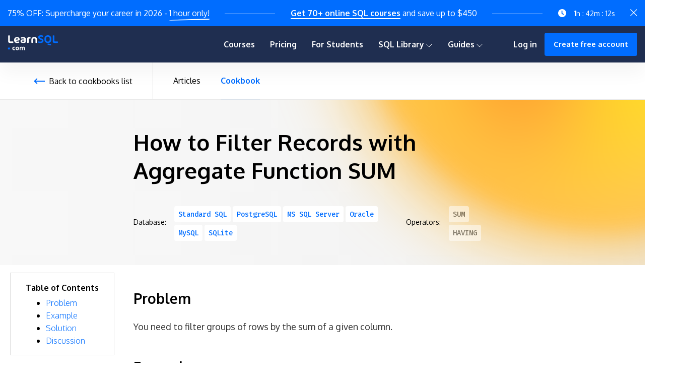

--- FILE ---
content_type: text/html
request_url: https://learnsql.com/cookbook/how-to-filter-records-with-aggregate-function-sum/
body_size: 16579
content:
<!DOCTYPE html>
<html lang="en-us">
  <head>
    <meta charset="utf-8">
    <meta http-equiv="X-UA-Compatible" content="IE=edge,chrome=1">
    
    <title>   How to Filter Records with Aggregate Function SUM |   LearnSQL.com </title>
    <meta name="HandheldFriendly" content="True">
    <meta name="MobileOptimized" content="320">

    <meta name="viewport" content="width=device-width,minimum-scale=1">
    
    
    
      <META NAME="ROBOTS" CONTENT="INDEX, FOLLOW">
    

    

    <link rel="preconnect" href="https://fonts.googleapis.com">
    <link rel="preconnect" href="https://fonts.gstatic.com" crossorigin>
    <link rel="preload stylesheet" as="style" href="https://fonts.googleapis.com/css2?family=Fira+Code:wght@400;500&family=Oxygen:wght@300;400;700&display=swap">

    
    

    
    <link href="/blog/css/main.min.css" rel="stylesheet">
    <style type="text/css">
ul.pagination .page-item:nth-child(2) a::after {
    content: "Newer Posts";
}
ul.pagination .page-item:nth-last-child(2) a::before {
    content: "Older Posts";
}
</style>
    <link rel="stylesheet" href="https://cdn.learnsql.com/lsc/blog/css/tiny-slider.min.css">

    <script type="text/javascript" src="https://cdn.learnsql.com/lsc/blog/js/blog-static.v3.min.js"></script>
    <script type='text/javascript' src="/blog/js/flashsale.js"></script>
    <script type='text/javascript' src="/blog/js/academy.js"></script>
    <script type='text/javascript' src="/blog/js/jQuery.progressBar.min.js"></script>

    
    <script type="text/javascript" async="async" data-noptimize="1" data-cfasync="false" src="//scripts.pubnation.com/tags/8b92aaba-f2eb-4a9a-a47d-68a8bfbaf20a.js"></script>
    

    



    

    
      
<link rel="shortcut icon" href="https://cdn.learnsql.com/lsc/blog/img/favicon.ico" type="image/x-icon" />

    

    

    <meta property="og:title" content="How to Filter Records with Aggregate Function SUM" />
<meta property="og:description" content="Filter records using aggregate function SUM effortlessly! Learn to filter data by the sum of a given column." />
<meta property="og:type" content="article" />
<meta property="og:url" content="https://learnsql.com/cookbook/how-to-filter-records-with-aggregate-function-sum/" /><meta property="article:published_time" content="2020-02-15T10:00:00&#43;01:00"/>
<meta property="article:modified_time" content="2020-02-15T10:00:00&#43;01:00"/><meta property="og:site_name" content="LearnSQL.com" />
<meta property="article:publisher" content="https://www.facebook.com/groups/welearnsql/" />
<meta property="article:section" content="cookbook" />
<meta property="article:tag" content="Standard SQL" />
<meta property="article:tag" content="Aggregate Functions" />

<meta itemprop="name" content="How to Filter Records with Aggregate Function SUM">
<meta itemprop="description" content="Filter records using aggregate function SUM effortlessly! Learn to filter data by the sum of a given column.">


<meta itemprop="datePublished" content="2020-02-15T10:00:00&#43;01:00" />
<meta itemprop="dateModified" content="2020-02-15T10:00:00&#43;01:00" />
<meta itemprop="wordCount" content="221">





<meta name="twitter:card" content="summary_large_image"/>
<meta name="twitter:image" content="https://learnsql.com/cookbook/how-to-filter-records-with-aggregate-function-sum/cookbook-cover.jpg"/>
<meta name="twitter:title" content="How to Filter Records with Aggregate Function SUM"/>
<meta name="twitter:description" content="Filter records using aggregate function SUM effortlessly! Learn to filter data by the sum of a given column."/>
<meta name="twitter:site" content="@LearnSQLcom"/>




<meta property="og:locale" content="en_US"/>


    
        
            
<meta property="og:image" content="https://learnsql.com/cookbook/how-to-filter-records-with-aggregate-function-sum/cookbook-cover.jpg"/>
<meta property="og:image:secure_url" content="https://learnsql.com/cookbook/how-to-filter-records-with-aggregate-function-sum/cookbook-cover.jpg"/>
<meta property="og:image:width" content="2000"/>
<meta property="og:image:height" content="816"/>
<meta property="og:image:alt" content=""/>
<meta name="twitter:card" content="summary_large_image"/>
<meta property="twitter:image" content="https://learnsql.com/cookbook/how-to-filter-records-with-aggregate-function-sum/cookbook-cover.jpg"/>
            
        


    
    <meta property="og:image" content="https://cdn.learnsql.com/lsc/blog/img/Linkpost_Cookbook_generic.png"/>
    <meta property="og:image:secure_url" content="https://cdn.learnsql.com/lsc/blog/img/Linkpost_Cookbook_generic.png"/>
    <meta property="og:image:width" content="1200"/>
    <meta property="og:image:height" content="630"/>
    <meta property="og:image:alt" content="LearnSQL.com Cookbook"/>
    <meta name="twitter:card" content="summary_large_image"/>
    <meta property="twitter:image" content="https://cdn.learnsql.com/lsc/blog/img/Linkpost_Cookbook_generic.png"/>




<meta name="description" content="Filter records using aggregate function SUM effortlessly! Learn to filter data by the sum of a given column."/>


<meta property="twitter:creator" content="@LearnSQLcom"/>

    
    
        <link rel="canonical" href="https://learnsql.com/cookbook/how-to-filter-records-with-aggregate-function-sum/"/>
    
    



<link rel="icon" href="https://cdn.learnsql.com/lsc/blog/img/favicon.ico" type="image/x-icon" sizes="32x32" />
<link rel="icon" href="https://cdn.learnsql.com/lsc/blog/img/favicon-192x192.png" sizes="192x192" />
<link rel="apple-touch-icon-precomposed" href="https://cdn.learnsql.com/lsc/blog/img/favicon-180x180.png" />
<meta name="msapplication-TileImage" content="https://cdn.learnsql.com/lsc/blog/img/favicon-270x270.png" />



    
    
	<link rel="alternate" hreflang="x-default" href="https://learnsql.com/cookbook/how-to-filter-records-with-aggregate-function-sum/"/>
	<link rel="alternate" hreflang="en" href="https://learnsql.com/cookbook/how-to-filter-records-with-aggregate-function-sum/"/>
    
    
    
    
    
    
    
    
    
    
    
    


      
    

    <style type="text/css" id="syntaxhighlighteranchor"></style>
    <script type='text/javascript' src='/blog/js/syntaxhighlighter3/shCore.js?ver=3.0.9b' defer></script>
<script id="syntaxhighlighercore" type='text/javascript' src='/blog/js/syntaxhighlighter3/shBrushSql.js?ver=3.0.9b' defer></script>
<script type='text/javascript' src='/blog/js/syntaxhighlighter3/shBrushPython.js?ver=3.0.9b' defer></script>
<script type='text/javascript'>
	

syntaxhighlighercore.addEventListener('load', function() {
	SyntaxHighlighter.config.strings.expandSource = '+ expand source';
	SyntaxHighlighter.config.strings.help = '?';
	SyntaxHighlighter.config.strings.alert = 'SyntaxHighlighter\n\n';
	SyntaxHighlighter.config.strings.noBrush = 'Can\'t find brush for: ';
	SyntaxHighlighter.config.strings.brushNotHtmlScript = 'Brush wasn\'t configured for html-script option: ';
	SyntaxHighlighter.defaults['auto-links'] = false;
	SyntaxHighlighter.defaults['gutter'] = false;
	SyntaxHighlighter.defaults['pad-line-numbers'] = false;
	SyntaxHighlighter.defaults['toolbar'] = false;
	SyntaxHighlighter.all();
});
</script>

    <script type="text/javascript">
	window._wpemojiSettings = {"baseUrl":"https:\/\/s.w.org\/images\/core\/emoji\/11\/72x72\/","ext":".png","svgUrl":"https:\/\/s.w.org\/images\/core\/emoji\/11\/svg\/","svgExt":".svg","source":{"concatemoji":"\/blog/js\/wp-emoji\/wp-emoji-release.min.js?ver=4.9.8"}};
	!function(a,b,c){function d(a,b){var c=String.fromCharCode;l.clearRect(0,0,k.width,k.height),l.fillText(c.apply(this,a),0,0);var d=k.toDataURL();l.clearRect(0,0,k.width,k.height),l.fillText(c.apply(this,b),0,0);var e=k.toDataURL();return d===e}function e(a){var b;if(!l||!l.fillText)return!1;switch(l.textBaseline="top",l.font="600 32px Arial",a){case"flag":return!(b=d([55356,56826,55356,56819],[55356,56826,8203,55356,56819]))&&(b=d([55356,57332,56128,56423,56128,56418,56128,56421,56128,56430,56128,56423,56128,56447],[55356,57332,8203,56128,56423,8203,56128,56418,8203,56128,56421,8203,56128,56430,8203,56128,56423,8203,56128,56447]),!b);case"emoji":return b=d([55358,56760,9792,65039],[55358,56760,8203,9792,65039]),!b}return!1}function f(a){var c=b.createElement("script");c.src=a,c.defer=c.type="text/javascript",b.getElementsByTagName("head")[0].appendChild(c)}var g,h,i,j,k=b.createElement("canvas"),l=k.getContext&&k.getContext("2d");for(j=Array("flag","emoji"),c.supports={everything:!0,everythingExceptFlag:!0},i=0;i<j.length;i++)c.supports[j[i]]=e(j[i]),c.supports.everything=c.supports.everything&&c.supports[j[i]],"flag"!==j[i]&&(c.supports.everythingExceptFlag=c.supports.everythingExceptFlag&&c.supports[j[i]]);c.supports.everythingExceptFlag=c.supports.everythingExceptFlag&&!c.supports.flag,c.DOMReady=!1,c.readyCallback=function(){c.DOMReady=!0},c.supports.everything||(h=function(){c.readyCallback()},b.addEventListener?(b.addEventListener("DOMContentLoaded",h,!1),a.addEventListener("load",h,!1)):(a.attachEvent("onload",h),b.attachEvent("onreadystatechange",function(){"complete"===b.readyState&&c.readyCallback()})),g=c.source||{},g.concatemoji?f(g.concatemoji):g.wpemoji&&g.twemoji&&(f(g.twemoji),f(g.wpemoji)))}(window,document,window._wpemojiSettings);
</script>
<style type="text/css">
img.wp-smiley,
img.emoji {
	display: inline !important;
	border: none !important;
	box-shadow: none !important;
	height: 1em !important;
	width: 1em !important;
	margin: 0 .07em !important;
	vertical-align: -0.1em !important;
	background: none !important;
	padding: 0 !important;
}
</style>

    
      


<script>(function(w,d,s,l,i){w[l]=w[l]||[];w[l].push({'gtm.start':
    new Date().getTime(),event:'gtm.js'});var f=d.getElementsByTagName(s)[0],
    j=d.createElement(s),dl=l!='dataLayer'?'&l='+l:'';j.async=true;j.src=
    'https://www.googletagmanager.com/gtm.js?id='+i+dl;f.parentNode.insertBefore(j,f);
    })(window,document,'script','dataLayer','GTM-T9F33V3');</script>



    

  </head>

  <body class="">
    
      


<noscript><iframe src="https://www.googletagmanager.com/ns.html?id=GTM-T9F33V3"
    height="0" width="0" style="display:none;visibility:hidden"></iframe></noscript>



    


    <div id="flash-sale-box" class="flash-sale-box sticky"></div>
    
<header class="site-header">
<nav role="navigation">
  <div class="site-navigation">
        <a href="/" class="site-logo">
            <svg width="101px" height="30px" viewBox="0 0 136 41" version="1.1" xmlns="http://www.w3.org/2000/svg" xmlns:xlink="http://www.w3.org/1999/xlink">
    <g id="04-COURSES" stroke="none" stroke-width="1" fill="none" fill-rule="evenodd">
        <g id="LearnSQL_Course_Details" transform="translate(-390.000000, -39.000000)" fill-rule="nonzero">
            <g id="Navigation">
                <g id="Logo_LearnSQL" transform="translate(389.999797, 39.000000)">
                    <path d="M0.000202755858,35.9 C-0.00803581781,35.1714033 0.253389166,34.4654846 0.734202756,33.918 C1.26894861,33.3302804 2.04104994,33.0162926 2.83420276,33.064 C3.62740381,33.0159993 4.39962705,33.3300367 4.93420276,33.918 C5.91283594,35.0569922 5.91283594,36.7400078 4.93420276,37.879 C4.40022535,38.4678195 3.62757288,38.7820315 2.83420276,38.733 C2.04088098,38.7817363 1.26835155,38.4675743 0.734202756,37.879 C0.25317399,37.3328307 -0.00833738111,36.6277476 0.000202755858,35.9 Z" id="Path" fill="#006DFF"></path>
                    <path d="M14.5402028,35.8 C14.5402028,37.6 15.2402028,38.34 16.9532028,38.34 C17.4621541,38.3355616 17.9697469,38.2867096 18.4702028,38.194 C19.0552028,38.103 19.3932028,38.358 19.3932028,38.943 L19.3932028,39.254 C19.4383855,39.7042548 19.126519,40.1123494 18.6802028,40.187 C17.9800976,40.3589851 17.262115,40.4476001 16.5412028,40.451 C13.8412028,40.451 11.9622028,38.935 11.9622028,35.8 C11.9622028,32.665 13.8452028,31.138 16.5412028,31.138 C17.2621523,31.1417646 17.9801311,31.2307148 18.6802028,31.403 C19.1260969,31.4776331 19.4378259,31.8851106 19.3932028,32.335 L19.3932028,32.646 C19.3932028,33.231 18.9932028,33.469 18.3052028,33.359 C17.8579109,33.2874627 17.4061138,33.2476966 16.9532028,33.24 C15.2442028,33.238 14.5402028,34 14.5402028,35.8 Z" id="Path" fill="currentColor"></path>
                    <path d="M20.7582028,35.8 C20.7582028,32.829 22.3942028,31.138 25.3832028,31.138 C28.3722028,31.138 30.0082028,32.829 30.0082028,35.8 C30.0082028,38.771 28.3722028,40.451 25.3832028,40.451 C22.3942028,40.451 20.7582028,38.759 20.7582028,35.8 Z M27.4302028,35.8 C27.4302028,34.026 26.7542028,33.276 25.3832028,33.276 C24.0122028,33.276 23.3352028,34.026 23.3352028,35.8 C23.3352028,37.555 24.0122028,38.312 25.3832028,38.312 C26.7542028,38.312 27.4302028,37.553 27.4302028,35.8 Z" id="Shape" fill="currentColor"></path>
                    <path d="M46.0342028,35.3 L46.0342028,39.449 C46.0595778,39.6788933 45.9791643,39.9078688 45.8156179,40.0714152 C45.6520715,40.2349615 45.4230961,40.315375 45.1932028,40.29 L44.3792028,40.29 C44.1493807,40.3154376 43.9204591,40.2350055 43.7570553,40.0714071 C43.5936514,39.9078087 43.5134917,39.6787916 43.5392028,39.449 L43.5392028,35.167 C43.5392028,33.859 42.9812028,33.274 41.7752028,33.274 C40.5692028,33.274 40.1212028,33.859 40.1212028,35.167 L40.1212028,39.444 C40.1465778,39.6738933 40.0661643,39.9028688 39.9026179,40.0664152 C39.7390715,40.2299615 39.5100961,40.310375 39.2802028,40.285 L38.4802028,40.285 C38.2503094,40.310375 38.021334,40.2299615 37.8577876,40.0664152 C37.6942412,39.9028688 37.6138277,39.6738933 37.6392028,39.444 L37.6392028,35.167 C37.6392028,33.859 37.1912028,33.274 35.9852028,33.274 C34.7792028,33.274 34.2202028,33.859 34.2202028,35.167 L34.2202028,39.444 C34.2463075,39.6738832 34.1662761,39.9031391 34.0027767,40.0668331 C33.8392774,40.2305271 33.6101169,40.3108312 33.3802028,40.285 L32.5662028,40.285 C32.3363094,40.310375 32.107334,40.2299615 31.9437876,40.0664152 C31.7802412,39.9028688 31.6998277,39.6738933 31.7252028,39.444 L31.7252028,35.3 C31.7252028,32.247 33.3072028,31.1409831 35.7652028,31.1409831 C37.3922028,31.1409831 38.3432028,31.607 38.8822028,32.43 C39.4132028,31.607 40.3722028,31.1409831 41.9902028,31.1409831 C44.4532028,31.136 46.0342028,32.242 46.0342028,35.3 Z" id="Path" fill="currentColor"></path>
                    <path d="M0.687202756,16.181 L0.687202756,1.747 C0.641497142,1.35257427 0.778555329,0.958887362 1.05932272,0.678119967 C1.34009012,0.397352573 1.73377703,0.260294386 2.12820276,0.306 L3.66420276,0.306 C4.05833197,0.261941835 4.45111024,0.399497508 4.73163481,0.679827537 C5.01215938,0.960157566 5.14998749,1.35284032 5.10620276,1.747 L5.10620276,15.381 C5.10620276,16.117 5.32520276,16.697 6.62520276,16.697 L13.3332028,16.697 C13.7274337,16.6532781 14.1201701,16.7910877 14.4006426,17.0715601 C14.6811151,17.3520326 14.8189247,17.7447691 14.7752028,18.139 L14.7752028,19.239 C14.8189247,19.6332309 14.6811151,20.0259674 14.4006426,20.3064399 C14.1201701,20.5869123 13.7274337,20.7247219 13.3332028,20.681 L5.54420276,20.681 C2.17520276,20.678 0.687202756,19.439 0.687202756,16.181 Z" id="Path" fill="currentColor"></path>
                    <path d="M28.0422028,14.393 L21.4142028,15.083 C21.9772028,16.839 23.4042028,17.465 25.4882028,17.465 C26.6999103,17.4384802 27.9043862,17.2706791 29.0772028,16.965 C30.0952028,16.729 30.7072028,17.165 30.7072028,18.187 L30.7072028,18.657 C30.7746336,19.4292769 30.2459284,20.1270121 29.4842028,20.271 C27.9330616,20.7076451 26.3314881,20.939611 24.7202028,20.961 C19.9712028,20.961 16.7912028,18.375 16.7912028,12.984 C16.7912028,7.892 19.4912028,4.992 24.7512028,4.992 C29.1702028,4.992 31.7882028,7.061 31.7882028,10.978 C31.7882028,13.172 30.8632028,14.1 28.0422028,14.393 Z M27.6662028,10.57 C27.6662028,9.081 26.7572028,8.282 24.7512028,8.282 C22.5732028,8.282 21.4142028,9.269 21.1782028,11.918 L26.5842028,11.369 C27.4942028,11.275 27.6662028,11.1 27.6662028,10.57 Z" id="Shape" fill="currentColor"></path>
                    <path d="M48.6912028,11.009 L48.6912028,16.181 C48.6912028,19.439 47.2032028,20.681 43.8332028,20.681 L40.2762028,20.681 C36.4522028,20.681 34.1172028,19.662 34.1172028,15.981 C34.1172028,12.281 36.4682028,11.264 40.2762028,11.264 L44.3342028,11.264 L44.3342028,11.013 C44.3342028,9.289 42.9712028,8.537 40.6832028,8.537 C39.3232566,8.5708021 37.9695584,8.73319231 36.6402028,9.022 C35.6532028,9.211 35.0572028,8.756 35.0572028,7.753 L35.0572028,7.17 C35.03474,6.3106555 35.6989552,5.58887496 36.5572028,5.54 C38.1174277,5.19808129 39.7081197,5.01415334 41.3052028,4.991 C45.5572028,4.991 48.6912028,6.793 48.6912028,11.009 Z M44.3342028,15.961 L44.3342028,14.378 L40.5002028,14.378 C38.6002028,14.378 38.2122028,14.816 38.2122028,15.978 C38.2122028,17.121 38.6032028,17.561 40.4842028,17.561 L42.7712028,17.561 C44.1152028,17.56 44.3342028,17.011 44.3342028,15.961 Z" id="Shape" fill="currentColor"></path>
                    <path d="M61.3942028,6.559 L61.3942028,7.467 C61.3942028,8.392 60.8452028,8.909 59.8112028,8.925 C56.5212028,8.972 56.3792028,9.254 56.3792028,10.425 L56.3792028,19.232 C56.4252411,19.6265882 56.2883307,20.0205687 56.0075194,20.3015748 C55.7267082,20.5825809 55.3328228,20.7197646 54.9382028,20.674 L53.3862028,20.674 C52.9915827,20.7197646 52.5976973,20.5825809 52.3168861,20.3015748 C52.0360748,20.0205687 51.8991644,19.6265882 51.9452028,19.232 L51.9452028,9.8 C51.9452028,6.212 53.2302028,5.24 59.8592028,5.131 C60.2646807,5.06045009 60.6798144,5.1836612 60.9811512,5.46399276 C61.282488,5.74432432 61.4353218,6.14948947 61.3942028,6.559 Z" id="Path" fill="currentColor"></path>
                    <path d="M79.1002028,12.238 L79.1002028,19.238 C79.1446406,19.6327504 79.0069978,20.0262669 78.7262013,20.3072579 C78.4454049,20.5882489 78.0519838,20.7261644 77.6572028,20.682 L76.1812028,20.682 C75.7865847,20.7258345 75.3934556,20.5877726 75.1128969,20.3068248 C74.8323383,20.025877 74.6948214,19.6325569 74.7392028,19.238 L74.7392028,12.176 C74.7392028,9.415 73.7392028,8.646 71.3812028,8.646 C69.0232028,8.646 68.0252028,9.415 68.0252028,12.176 L68.0252028,19.234 C68.0692475,19.6286587 67.9314766,20.0219368 67.6507755,20.3028324 C67.3700744,20.583728 66.9768919,20.7217713 66.5822028,20.678 L65.1072028,20.678 C64.7125136,20.7217713 64.3193311,20.583728 64.03863,20.3028324 C63.7579289,20.0219368 63.620158,19.6286587 63.6642028,19.234 L63.6642028,12.234 C63.6642028,6.603 66.5032028,4.972 71.3812028,4.972 C76.2592028,4.972 79.1002028,6.607 79.1002028,12.238 Z" id="Path" fill="currentColor"></path>
                    <path d="M81.9002028,18.685 L81.9002028,18.09 C81.9002028,17.09 82.5002028,16.631 83.5002028,16.819 C87.5002028,17.557 92.0332028,17.557 92.0332028,14.999 C92.0332028,14.059 91.4682028,13.337 89.2722028,12.442 L87.3102028,11.6 C83.4202028,9.921 82.0242028,8.164 82.0242028,5.576 C82.0242028,0.399 87.6712028,-0.902 94.0402028,0.576 C94.8146836,0.695274857 95.363449,1.395454 95.2942028,2.176 L95.2942028,2.819 C95.348561,3.23560657 95.183104,3.6506196 94.8570291,3.91555546 C94.5309542,4.18049132 94.0908596,4.25748891 93.6942028,4.119 C89.9292028,3.492 86.4312028,3.444 86.4312028,5.5 C86.4312028,6.409 87.0312028,7.147 89.0192028,7.946 L90.8382028,8.715 C94.7762028,10.378 96.4552028,12.072 96.4552028,15.005 C96.4552028,20.805 89.6302028,21.876 83.1372028,20.291 C82.3659641,20.1654822 81.8246765,19.4627272 81.9002028,18.685 Z" id="Path" fill="#006DFF"></path>
                    <path d="M98.9092028,10.481 C98.9092028,3.643 102.751203,-2.30926389e-14 108.461203,-2.30926389e-14 C114.171203,-2.30926389e-14 118.014203,3.639 118.014203,10.477 C118.014203,17.315 114.171203,20.956 108.461203,20.956 C102.751203,20.956 98.9092028,17.321 98.9092028,10.481 Z M113.340203,10.481 C113.340203,5.399 111.364203,3.847 108.461203,3.847 C105.558203,3.847 103.583203,5.399 103.583203,10.481 C103.583203,15.563 105.560203,17.117 108.461203,17.117 C111.362203,17.117 113.340203,15.564 113.340203,10.481 Z M115.113203,27.345 L108.430203,25.524 C108.043624,25.4632137 107.701726,25.2394342 107.491322,24.9094821 C107.280917,24.5795301 107.222245,24.1751429 107.330203,23.799 L107.330203,23.783 C107.350572,23.3878165 107.547552,23.0227357 107.866659,22.7887367 C108.185766,22.5547377 108.593176,22.4766235 108.976203,22.576 L115.752203,23.517 C116.149512,23.5271024 116.520373,23.718394 116.758929,24.036274 C116.997485,24.3541539 117.077525,24.7636948 116.976203,25.148 L116.820203,26.23 C116.818487,26.6404942 116.610614,27.0226537 116.266937,27.247141 C115.92326,27.4716283 115.48978,27.5083958 115.113203,27.345 L115.113203,27.345 Z" id="Shape" fill="#006DFF"></path>
                    <path d="M121.521203,16.176 L121.521203,1.728 C121.477425,1.33357559 121.61536,0.940642957 121.896071,0.660127404 C122.176781,0.379611851 122.569809,0.241948549 122.964203,0.286 L124.500203,0.286 C124.894597,0.241948549 125.287625,0.379611851 125.568335,0.660127404 C125.849045,0.940642957 125.986981,1.33357559 125.943203,1.728 L125.943203,15.376 C125.943203,16.113 126.163203,16.693 127.464203,16.693 L134.178203,16.693 C134.573055,16.648899 134.966529,16.786796 135.247468,17.0677347 C135.528407,17.3486735 135.666304,17.7421478 135.622203,18.137 L135.622203,19.237 C135.666304,19.6318522 135.528407,20.0253265 135.247468,20.3062653 C134.966529,20.587204 134.573055,20.725101 134.178203,20.681 L126.378203,20.681 C123.011203,20.678 121.521203,19.438 121.521203,16.176 Z" id="Path" fill="#006DFF"></path>
                </g>
            </g>
        </g>
    </g>
</svg>
        </a>
      <div id="skip-navigation">
          <button class="button--ghost">Skip navigation</button>
      </div>
      
      <ul class="main-menu"><li class="main-menu__item main-menu__item--courses">
                    <a href="/sql-courses/" title="Courses page">Courses</a>
                </li><li class="main-menu__item main-menu__item--pricing">
                    <a href="/pricing/" title="Pricing page">Pricing</a>
                </li><li class="main-menu__item main-menu__item--for-students">
                    <a href="/for-students/" title="For Students page">For Students</a>
                </li><li class="main-menu__item main-menu__item--sub">
                    <button aria-label="SQL Library" id="sub-dialog-button">
                        SQL Library
                        <svg width="13px" height="8px" viewBox="0 0 13 8" version="1.1" xmlns="http://www.w3.org/2000/svg" xmlns:xlink="http://www.w3.org/1999/xlink">
                            <g id="03-TRACKS" stroke="none" stroke-width="1" fill="none" fill-rule="evenodd">
                                <g id="LearnSQL_Track_Details_Logged" transform="translate(-1509.000000, -55.000000)" fill-rule="nonzero" stroke="currentColor">
                                    <g id="Navigation">
                                        <g id="Profile" transform="translate(1356.000000, 39.000000)">
                                            <polyline id="ico_arrow_small_bottom" transform="translate(159.000000, 20.033937) rotate(90.000000) translate(-159.000000, -20.033937) " points="155.966063 14.0339368 162.033937 20.1018105 156.10181 26.0339368"></polyline>
                                        </g>
                                    </g>
                                </g>
                            </g>
                        </svg>
                    </button>
                    <div class="modal xmodal" aria-hidden="true" aria-modal="true" role="dialog">
                        <div class="modal__layer xmodal__layer"></div>
                        <div class="modal__window xmodal__window"><a href="/blog/">Articles</a><a href="/cookbook/">Cookbook</a><a href="/tags/cheat-sheet/">Cheat Sheets</a><button aria-label="For Beginners" id="other-assets-dialog-button">
                                    For Beginners
                                    <svg width="13px" height="8px" viewBox="0 0 13 8" version="1.1" xmlns="http://www.w3.org/2000/svg" xmlns:xlink="http://www.w3.org/1999/xlink">
                                        <g id="03-TRACKS" stroke="none" stroke-width="1" fill="none" fill-rule="evenodd">
                                            <g id="LearnSQL_Track_Details_Logged" transform="translate(-1509.000000, -55.000000)" fill-rule="nonzero" stroke="currentColor">
                                                <g id="Navigation">
                                                    <g id="Profile" transform="translate(1356.000000, 39.000000)">
                                                        <polyline id="ico_arrow_small_bottom" transform="translate(159.000000, 20.033937) rotate(90.000000) translate(-159.000000, -20.033937) " points="155.966063 14.0339368 162.033937 20.1018105 156.10181 26.0339368"></polyline>
                                                    </g>
                                                </g>
                                            </g>
                                        </g>
                                    </svg>
                                </button>
                                <div class="modal xmodal" aria-hidden="true" aria-modal="true" role="dialog">
                                    <div class="modal__layer xmodal__layer"></div>
                                    <div class="modal__window xmodal__window"><a href="/blog/best-way-to-learn-sql/">Best Way to Learn SQL</a><a href="/blog/sql-primer/">SQL Primer</a><a href="/blog/sql-flashcards/">Flashcards</a></div>
                                </div><a href="/tags/about-our-courses/">About Our Courses</a></div>
                    </div>
                </li><li class="main-menu__item main-menu__item--guides">
                    <button aria-label="Guides" id="guides-dialog-button">
                        Guides
                        <svg width="13px" height="8px" viewBox="0 0 13 8" version="1.1" xmlns="http://www.w3.org/2000/svg" xmlns:xlink="http://www.w3.org/1999/xlink">
                            <g id="03-TRACKS" stroke="none" stroke-width="1" fill="none" fill-rule="evenodd">
                                <g id="LearnSQL_Track_Details_Logged" transform="translate(-1509.000000, -55.000000)" fill-rule="nonzero" stroke="currentColor">
                                    <g id="Navigation">
                                        <g id="Profile" transform="translate(1356.000000, 39.000000)">
                                            <polyline id="ico_arrow_small_bottom" transform="translate(159.000000, 20.033937) rotate(90.000000) translate(-159.000000, -20.033937) " points="155.966063 14.0339368 162.033937 20.1018105 156.10181 26.0339368"></polyline>
                                        </g>
                                    </g>
                                </g>
                            </g>
                        </svg>
                    </button>
                    <div class="modal xmodal" aria-hidden="true" aria-modal="true" role="dialog">
                        <div class="modal__layer xmodal__layer"></div>
                        <div class="modal__window xmodal__window"><a href="/blog/sql-practice-guide/">150&#43; SQL Practice Exercises</a><a href="/blog/sql-interview-questions-guide/">100&#43; SQL Interview Questions</a><a href="/blog/sql-interview-cheat-sheet/">SQL Interview Cheat Sheet</a><a href="/blog/sql-group-by-aggregate-functions-overview/">GROUP BY and Aggregate Functions Guide</a><a href="/blog/sql-joins-complete-guide/">SQL JOINs Guide</a><a href="/blog/sql-window-functions-guide/">Window Functions Guide</a><a href="/blog/sql-numeric-functions/">Numeric Functions Guide</a><a href="/blog/sql-string-functions/">String Functions Guide</a><a href="/blog/common-table-expressions-complete-guide/">Common Table Expressions</a></div>
                    </div>
                </li>
        
        <li class="main-menu__item main-menu__item--log-in">
            <a href="/log-in/" title="Log in">Log in</a>
        </li>
        <li class="main-menu__item main-menu__item--create-free-account">
            <a class="button--primary" href="/sign-up/" title="Create free account">Create free account</a>
        </li>
        <li class="main-menu__item main-menu__item--logout hide">
            <button class="logout-button">
                <p class="logout__full-name user-name-element">fullName</p>
                <svg role="document" width="13px" height="8px" viewBox="0 0 13 8" version="1.1" xmlns="http://www.w3.org/2000/svg" xmlns:xlink="http://www.w3.org/1999/xlink">
                    
                    <title>User profile menu open</title>
                    <desc>Open user profile menu</desc>
                    <g id="03-TRACKS" stroke="none" stroke-width="1" fill="none" fill-rule="evenodd">
                        <g id="LearnSQL_Track_Details_Logged" transform="translate(-1509.000000, -55.000000)" fill-rule="nonzero" stroke="currentColor">
                            <g id="Navigation">
                                <g id="Profile" transform="translate(1356.000000, 39.000000)">
                                    <polyline id="ico_arrow_small_bottom" transform="translate(159.000000, 20.033937) rotate(90.000000) translate(-159.000000, -20.033937) " points="155.966063 14.0339368 162.033937 20.1018105 156.10181 26.0339368"></polyline>
                                </g>
                            </g>
                        </g>
                    </g>
                </svg>
                <img class="logout__avatar avatar" src="https://cdn.learnsql.com/lsc/blog/img/user.png" alt="avatar" />
            </button>
            <div class="logout-modal modal" aria-modal="true" role="dialog" aria-label="User Profile Menu">
                <div class="logout-modal__layer modal__layer"></div>
                <div class="logout-modal__window modal__window" aria-label tabindex="-1">
                    <div class="logout-modal__intro">
                        <img class="logout-modal__avatar avatar" src="https://cdn.learnsql.com/lsc/blog/img/user.png" alt="avatar" />
                        <div class="logout-modal__name user-name-element">fullName</div>
                    </div>
                    <div class="logout-modal__link">
                        <a href="/dashboard/">Dashboard</a>
                    </div>
                    <div class="logout-modal__link">
                        <a href="/dashboard/my-profile/">My Profile</a>
                    </div>
                    <div class="logout-modal__link">
                        <a href="/dashboard/payment-billing/">Payment &amp; Billing</a>
                    </div>
                    <div class="logout-modal__separator-border"></div>
                    <div class="logout-modal__link logout-modal__link--logout">
                        <a id="layout-logout-button" tabindex="0" rel="nofollow">Log out 
                        <svg role="img" width="13px" height="14px" viewBox="0 0 13 14" version="1.1" xmlns="http://www.w3.org/2000/svg" xmlns:xlink="http://www.w3.org/1999/xlink">
                            <g id="03-TRACKS" stroke="none" stroke-width="1" fill="none" fill-rule="evenodd">
                                <g id="LearnSQL_Track_Details_Logged_Profile" transform="translate(-1478.000000, -291.000000)" fill="currentColor">
                                    <g id="logout-Profile-menu" transform="translate(0.000000, 30.000000)">
                                        <path d="M1484.1807,273.421452 C1484.39808,273.421452 1484.57727,273.589234 1484.57727,273.798961 C1484.57727,274.008689 1484.40102,274.176471 1484.1807,274.176471 L1480.57039,274.176471 C1479.15447,274.176471 1478,273.080296 1478,271.729651 L1478,263.446819 C1478,262.098971 1479.15154,261 1480.57039,261 L1484.23945,261 C1484.45977,261 1484.63602,261.167782 1484.63602,261.377509 C1484.63602,261.587237 1484.45977,261.755018 1484.23945,261.755018 L1480.57039,261.755018 C1479.59218,261.755018 1478.79315,262.512833 1478.79315,263.446819 L1478.79315,271.729651 C1478.79315,272.660841 1479.58924,273.421452 1480.57039,273.421452 L1484.1807,273.421452 Z M1490.7139,267.322581 C1490.86959,267.467992 1490.86959,267.708479 1490.71096,267.859483 L1488.19051,270.258764 C1488.11413,270.334265 1488.01132,270.370618 1487.91144,270.370618 C1487.81156,270.370618 1487.70874,270.331469 1487.63237,270.258764 C1487.47668,270.110556 1487.47668,269.872865 1487.63237,269.724658 L1489.47718,267.968541 L1481.43111,267.968541 C1481.21079,267.968541 1481.03453,267.800759 1481.03453,267.591032 C1481.03453,267.381304 1481.21079,267.213522 1481.43111,267.213522 L1489.47718,267.213522 L1487.63237,265.457405 C1487.47668,265.309198 1487.47668,265.071507 1487.63237,264.9233 C1487.78806,264.775092 1488.03776,264.775092 1488.19345,264.9233 L1490.7139,267.322581 Z" id="logout-path"></path>
                                    </g>
                                </g>
                            </g>
                        </svg>
                        </a>
                    </div>
                </div>
            </div>
        </li>
        
      </ul>
      
      









      <div class="site-header-home-navigation-layer-menu pages">
          <span class="site-header-home-navigation-layer-menu-cover">MENU</span>
          <span class="site-header-home-navigation-layer-menu-cover-active">CLOSE</span>
          <div class="site-header-home-navigation-layer-menu-icon pages" role="button" tabindex="0" aria-label="Toggle menu">
              <div class="site-header-home-navigation-layer-menu-icon top"></div>
              <div class="site-header-home-navigation-layer-menu-icon middle"></div>
              <div class="site-header-home-navigation-layer-menu-icon bottom"></div>
          </div>
          <div class="site-header-home-navigation-hamburger-wrapper pages hide">
              <div class="site-header-home-navigation-hamburger-layout">
                  <ul class="site-header-home-navigation-hamburger manyItems"><li class="site-header-home-navigation-hamburger-item site-header-home-navigation-hamburger-item--courses">
                            <a class="site-header-home-navigation-hamburger-link" href="/sql-courses/" title="Courses page">Courses</a>
                        </li><li class="site-header-home-navigation-hamburger-item site-header-home-navigation-hamburger-item--pricing">
                            <a class="site-header-home-navigation-hamburger-link" href="/pricing/" title="Pricing page">Pricing</a>
                        </li><li class="site-header-home-navigation-hamburger-item site-header-home-navigation-hamburger-item--for-students">
                            <a class="site-header-home-navigation-hamburger-link" href="/for-students/" title="For Students page">For Students</a>
                        </li><li class="site-header-home-navigation-hamburger-item site-header-home-navigation-hamburger-item--articles">
                            <a class="site-header-home-navigation-hamburger-link" href="/blog/" title="Articles page">Articles</a>
                        </li><li class="site-header-home-navigation-hamburger-item site-header-home-navigation-hamburger-item--cookbook">
                            <a class="site-header-home-navigation-hamburger-link" href="/cookbook/" title="Cookbook page">Cookbook</a>
                        </li><li class="site-header-home-navigation-hamburger-item site-header-home-navigation-hamburger-item--cheat-sheets">
                            <a class="site-header-home-navigation-hamburger-link" href="/tags/cheat-sheet/" title="Cheat Sheets page">Cheat Sheets</a>
                        </li><li class="site-header-home-navigation-hamburger-item site-header-home-navigation-hamburger-item--best-way-to-learn-sql">
                            <a class="site-header-home-navigation-hamburger-link" href="/blog/best-way-to-learn-sql/" title="Best Way to Learn SQL page">Best Way to Learn SQL</a>
                        </li><li class="site-header-home-navigation-hamburger-item site-header-home-navigation-hamburger-item--sql-primer">
                            <a class="site-header-home-navigation-hamburger-link" href="/blog/sql-primer/" title="SQL Primer page">SQL Primer</a>
                        </li><li class="site-header-home-navigation-hamburger-item site-header-home-navigation-hamburger-item--flashcards">
                            <a class="site-header-home-navigation-hamburger-link" href="/blog/sql-flashcards/" title="Flashcards page">Flashcards</a>
                        </li><li class="site-header-home-navigation-hamburger-item site-header-home-navigation-hamburger-item--about-our-courses">
                            <a class="site-header-home-navigation-hamburger-link" href="/tags/about-our-courses/" title="About Our Courses page">About Our Courses</a>
                        </li><li class="site-header-home-navigation-hamburger-item site-header-home-navigation-hamburger-item--150&#43;-sql-practice-exercises">
                            <a class="site-header-home-navigation-hamburger-link" href="/blog/sql-practice-guide/" title="150&#43; SQL Practice Exercises page">150&#43; SQL Practice Exercises</a>
                        </li><li class="site-header-home-navigation-hamburger-item site-header-home-navigation-hamburger-item--100&#43;-sql-interview-questions">
                            <a class="site-header-home-navigation-hamburger-link" href="/blog/sql-interview-questions-guide/" title="100&#43; SQL Interview Questions page">100&#43; SQL Interview Questions</a>
                        </li><li class="site-header-home-navigation-hamburger-item site-header-home-navigation-hamburger-item--sql-interview-cheat-sheet">
                            <a class="site-header-home-navigation-hamburger-link" href="/blog/sql-interview-cheat-sheet/" title="SQL Interview Cheat Sheet page">SQL Interview Cheat Sheet</a>
                        </li><li class="site-header-home-navigation-hamburger-item site-header-home-navigation-hamburger-item--group-by-and-aggregate-functions-guide">
                            <a class="site-header-home-navigation-hamburger-link" href="/blog/sql-group-by-aggregate-functions-overview/" title="GROUP BY and Aggregate Functions Guide page">GROUP BY and Aggregate Functions Guide</a>
                        </li><li class="site-header-home-navigation-hamburger-item site-header-home-navigation-hamburger-item--sql-joins-guide">
                            <a class="site-header-home-navigation-hamburger-link" href="/blog/sql-joins-complete-guide/" title="SQL JOINs Guide page">SQL JOINs Guide</a>
                        </li><li class="site-header-home-navigation-hamburger-item site-header-home-navigation-hamburger-item--window-functions-guide">
                            <a class="site-header-home-navigation-hamburger-link" href="/blog/sql-window-functions-guide/" title="Window Functions Guide page">Window Functions Guide</a>
                        </li><li class="site-header-home-navigation-hamburger-item site-header-home-navigation-hamburger-item--numeric-functions-guide">
                            <a class="site-header-home-navigation-hamburger-link" href="/blog/sql-numeric-functions/" title="Numeric Functions Guide page">Numeric Functions Guide</a>
                        </li><li class="site-header-home-navigation-hamburger-item site-header-home-navigation-hamburger-item--string-functions-guide">
                            <a class="site-header-home-navigation-hamburger-link" href="/blog/sql-string-functions/" title="String Functions Guide page">String Functions Guide</a>
                        </li><li class="site-header-home-navigation-hamburger-item site-header-home-navigation-hamburger-item--common-table-expressions">
                            <a class="site-header-home-navigation-hamburger-link" href="/blog/common-table-expressions-complete-guide/" title="Common Table Expressions page">Common Table Expressions</a>
                        </li>
                      <li class="site-header-home-navigation-hamburger-item showOnLogged hide">
                        <a class="site-header-home-navigation-hamburger-link" href="/dashboard/">Dashboard</a>
                      </li>
                      <li class="site-header-home-navigation-hamburger-item showOnLogged hide">
                          <a class="site-header-home-navigation-hamburger-link" href="/dashboard/my-profile/">My Profile</a>
                      </li>
                      <li class="site-header-home-navigation-hamburger-item showOnLogged hide">
                          <a class="site-header-home-navigation-hamburger-link" href="/dashboard/payment-billing/">Payment &amp; Billing</a>
                      </li>
                      
                  </ul>
                  
                  <ul class="site-header-home-navigation-below hideOnLogged">
                      <li class="site-header-home-navigation-below-item">
                          <a class="site-header-home-navigation-below-item-link" href="/log-in/">Log in</a>
                      </li>
                      <li class="site-header-home-navigation-below-item">
                          <a class="site-header-home-navigation-below-item-button button--primary" href="/sign-up/">Create free account</a>
                      </li>
                  </ul>
                  <ul class="site-header-home-navigation-below showOnLogged hide">
                    <li class="site-header-home-navigation-below-item">
                        <a class="site-header-home-navigation-below-item-link button--link" id="hamburger-logout-button" tabindex="0">Log out&nbsp;
                          <svg width="13px" height="14px" viewBox="0 0 13 14" version="1.1" xmlns="http://www.w3.org/2000/svg" xmlns:xlink="http://www.w3.org/1999/xlink">
                              <g id="03-TRACKS" stroke="none" stroke-width="1" fill="none" fill-rule="evenodd">
                                  <g id="LearnSQL_Track_Details_Logged_Profile" transform="translate(-1478.000000, -291.000000)" fill="currentColor">
                                      <g id="logout-Profile-menu" transform="translate(0.000000, 30.000000)">
                                          <path d="M1484.1807,273.421452 C1484.39808,273.421452 1484.57727,273.589234 1484.57727,273.798961 C1484.57727,274.008689 1484.40102,274.176471 1484.1807,274.176471 L1480.57039,274.176471 C1479.15447,274.176471 1478,273.080296 1478,271.729651 L1478,263.446819 C1478,262.098971 1479.15154,261 1480.57039,261 L1484.23945,261 C1484.45977,261 1484.63602,261.167782 1484.63602,261.377509 C1484.63602,261.587237 1484.45977,261.755018 1484.23945,261.755018 L1480.57039,261.755018 C1479.59218,261.755018 1478.79315,262.512833 1478.79315,263.446819 L1478.79315,271.729651 C1478.79315,272.660841 1479.58924,273.421452 1480.57039,273.421452 L1484.1807,273.421452 Z M1490.7139,267.322581 C1490.86959,267.467992 1490.86959,267.708479 1490.71096,267.859483 L1488.19051,270.258764 C1488.11413,270.334265 1488.01132,270.370618 1487.91144,270.370618 C1487.81156,270.370618 1487.70874,270.331469 1487.63237,270.258764 C1487.47668,270.110556 1487.47668,269.872865 1487.63237,269.724658 L1489.47718,267.968541 L1481.43111,267.968541 C1481.21079,267.968541 1481.03453,267.800759 1481.03453,267.591032 C1481.03453,267.381304 1481.21079,267.213522 1481.43111,267.213522 L1489.47718,267.213522 L1487.63237,265.457405 C1487.47668,265.309198 1487.47668,265.071507 1487.63237,264.9233 C1487.78806,264.775092 1488.03776,264.775092 1488.19345,264.9233 L1490.7139,267.322581 Z" id="logout-path"></path>
                                      </g>
                                  </g>
                              </g>
                          </svg>
                        </a>
                    </li>
                </ul>
                
              </div>
          </div>

  </div>
</nav>



</header>



    
<div class="learnsql-blog-navigation">
    <div class="learnsql-blog-navigation-wrapper">
        
        
        
            <a class="button--link-back learnsql-blog-navigation-item learnsql-blog-navigation-item--back" href="/cookbook/">Back to cookbooks list</a>
        
        
        
            <a href="/blog/" title="Articles" class="learnsql-blog-navigation-item ">Articles</a>
            
        
            <a href="/cookbook/" title="Cookbook" class="learnsql-blog-navigation-item active">Cookbook</a>
            
        
        
        
        
    </div>
</div>


    <main>
      

<div class="site-content post-container" id="sticky_container">
  <article class="cookbook-article">
    <header class="blog-post-intro cookbook-post-intro">
      <div class="cookbook-post-gradient"></div>
      <div class="blog-post-header cookbook-post-header">
        <h1 class="blog-post-header-title cookbook-post-header-title">How to Filter Records with Aggregate Function SUM</h1>
        <div class="cookbook-post-description">
          <p class="cookbook-post-label">Database:</p>
          
<div class="summary-tags">
  <ul class="summary-tags-list">
      
       <li class="summary-tags-list-element">
         <a href="/tags/standard-sql/">Standard SQL</a>
       </li>
      
       <li class="summary-tags-list-element">
         <a href="/tags/postgresql/">PostgreSQL</a>
       </li>
      
       <li class="summary-tags-list-element">
         <a href="/tags/ms-sql-server/">MS SQL Server</a>
       </li>
      
       <li class="summary-tags-list-element">
         <a href="/tags/oracle/">Oracle</a>
       </li>
      
       <li class="summary-tags-list-element">
         <a href="/tags/mysql/">MySQL</a>
       </li>
      
       <li class="summary-tags-list-element">
         <a href="/tags/sqlite/">SQLite</a>
       </li>
      
    </ul>
</div>


          <p class="cookbook-post-label">Operators:</p>

  
<div class="summary-tags">
  <ul class="summary-tags-list">
      
        
        
        
          
        
          
        
          
        
          
        
          
        
          
        
          
        
          
        
          
        
          
        
          
        
          
        
          
        
          
        
          
        
          
        
          
        
          
        
          
        
          
        
          
        
          
        
          
        
          
        
          
        
          
        
          
        
          
        
          
        
          
        
          
        
          
        
          
        
          
        
          
        
          
        
          
        
          
        
          
        
          
        
          
        
          
        
          
        
          
        
          
        
          
        
          
        
          
        
          
        
          
        
          
        
          
        
          
        
          
        
        <li class="summary-tags-list-element operators-tags-list-element">
          
          <span>SUM</span>
          
        </li>
      
        
        
        
          
        
          
        
          
        
          
        
          
        
          
        
          
        
          
        
          
        
          
        
          
        
          
        
          
        
          
        
          
        
          
        
          
        
          
        
          
        
          
        
          
        
          
        
          
        
          
        
          
        
          
        
          
        
          
        
          
        
          
        
          
        
          
        
          
        
          
        
          
        
          
        
          
        
          
        
          
        
          
        
          
        
          
        
          
        
          
        
          
        
          
        
          
        
          
        
          
        
          
        
          
        
          
        
          
        
          
        
        <li class="summary-tags-list-element operators-tags-list-element">
          
          <span> HAVING</span>
          
        </li>
      
    </ul>
</div>
  

</div>
      </div>

    </header><div class="cookbook-toc-container">
          <div class="sticky-toc"><p>Table of Contents</p>
<ul>
    

    
    <li>
      <a href="#problem">Problem</a>
    

    
    </li><li>
          <a href="#example">Example</a>
    

    
    </li><li>
          <a href="#solution">Solution</a>
    

    
    </li><li>
          <a href="#discussion">Discussion</a>
  </li></ul></div>
        </div><div class="blog-post-main cookbook-post-main blog-post-container">
      <span class="social_ico" id="sticky-ico">
        <a data-sumome-share-id=46ed7856-05ac-49b7-9856-091dc96a2504></a>
      </span>
      <div class="blog-post-main-content cookbook-post-main-content">
<h2 id="problem" class="cookbook-post-heading">Problem</h2>
<p>You need to filter groups of rows by the sum of a given column.</p>

<h2 id="example" class="cookbook-post-heading">Example</h2>
<p>Our database has a table named <code><b>company</b></code> with data in the following columns: <code>id</code>, <code>department</code>, <code>first_name</code>, <code>last_name</code>, and <code>salary</code>.</p>

<table cellspacing="0" summary="">
<thead>
  <tr>
    <th>id</th><th>department</th><th>first_name</th><th>last_name</th><th>salary</th>
  </tr>
</thead>
<tfoot>
</tfoot>
<tbody>
  <tr style="background-color: #ffe4c4">
    <td>1</td><td>marketing</td><td>Lora</td><td>Brown</td><td>2300</td>
  </tr>
  <tr>
    <td>2</td><td>finance</td><td>John</td><td>Jackson</td><td>3200</td>
  </tr>
  <tr style="background-color: #ffe4c4">
    <td>3</td><td>marketing</td><td>Michael</td><td>Thomson</td><td>1270</td>
  </tr>
  <tr style="background-color: #e6e6fa">
    <td>4</td><td>production</td><td>Tony</td><td>Miller</td><td>6500</td>
  </tr>
  <tr style="background-color: #e6e6fa">
    <td>5</td><td>production</td><td>Sally</td><td>Green</td><td>2500</td>
  </tr>
  <tr>
    <td>6</td><td>finance</td><td>Olivier</td><td>Black</td><td>3450</td>
  </tr>
  <tr style="background-color: #e6e6fa">
    <td>7</td><td>production</td><td>Jeniffer</td><td>Michelin</td><td>2800</td>
  </tr>
  <tr style="background-color: #ffe4c4">
    <td>8</td><td>marketing</td><td>Jeremy</td><td>Lorson</td><td>3600</td>
  </tr>
  <tr style="background-color: #ffe4c4">
    <td>9</td><td>marketing</td><td>Louis</td><td>Smith</td><td>4200</td>
  </tr>
</tbody>
</table>

<p>Let’s find the names of departments that have sums of salaries of its employees less than 7000.</p>


<div class="rek-banner " style="" banner-url="/blog/sql-basics-cheat-sheet"></div>

<h2 id="solution" class="cookbook-post-heading">Solution</h2>

<pre class="brush: sql; title: ; notranslate" title="">
SELECT department, SUM(salary)
FROM company
GROUP BY department
HAVING SUM(salary) < 7000;
</pre>

<p>Here’s the result:</p>

<table cellspacing="0" summary="">
<thead>
  <tr>
    <th>department</th><th>sum</th>
  </tr>
</thead>
<tfoot>
</tfoot>
<tbody>
  <tr>
    <td>finance</td><td>6550</td>
  </tr>
</tbody>
</table>

 
<h2 id="discussion" class="cookbook-post-heading">Discussion</h2>
<p>In this query, you calculate the sum of salaries for employees of each department. Because you calculate the value for each group of rows (we group rows by department name), the query has a <code>GROUP BY</code> clause with the name of the column to group rows (<code>GROUP BY department</code>). To calculate the sum of values for each group of rows, we use the aggregate <code>SUM</code> function, and give it the column <code>salary</code> as an argument.</p>

<p>To filter records using the aggregate function, we use the <code>HAVING</code> clause. Remember, <code>HAVING</code> should be put after <code>GROUP BY</code> clause. <code>HAVING</code> contains the condition comparing the value returned by the aggregate function with a given value. Here, our condition is <code>SUM(salary) &lt; 7000</code>: we verify the salary sum in each department is lower than 7000.</p>

<p>The query displayed only one department, finance, with salaries of 6550.</p>
</div>
      <div class="blog-post-main-content cookbook-post-related">
        <div class="cookbook-post-related-wrapper">
          
<h4 class="cookbook-post-heading cookbook-related-courses">Recommended courses:</h4>
<ul>

	
	<li><a href="/course/sql-queries/">SQL Basics</a></li>

	
	<li><a href="/course/sql-practice-set/">SQL Practice Set</a></li>

	
	<li><a href="/course/standard-sql-functions/">Standard SQL Functions</a></li>

</ul>




<h4 class="cookbook-post-heading cookbook-related-articles">Recommended articles:</h4>
<ul>

	
	
		<li><a href="/blog/sql-basics-cheat-sheet/">SQL Basics Cheat Sheet</a></li>
	

	
	
		<li><a href="/blog/sql-having-explained/">The SQL HAVING Clause Explained</a></li>
	

	
	
		<li><a href="/blog/sql-having-vs-where/">HAVING vs. WHERE in SQL: What You Should Know</a></li>
	

	
	
		<li><a href="/blog/sql-sum-function-explained/">SQL SUM() Function Explained with 5 Practical Examples</a></li>
	

	
	
		<li><a href="/blog/sql-sum-group-by/">How to Use SUM() with GROUP BY: A Guide with 8 Examples</a></li>
	

	
	
		<li><a href="/blog/group-by-exercises/">10 GROUP BY SQL Practice Exercises with Solutions</a></li>
	

	
	
		<li><a href="/blog/aggregate-functions-cheat-sheet/">SQL Aggregate Functions Cheat Sheet</a></li>
	

	
	
		<li><a href="/blog/sql-group-by-aggregate-functions-overview/">GROUP BY and Aggregate Functions: A Complete Overview</a></li>
	

	
	
		<li><a href="/blog/group-by-sql-interview-questions/">Top 9 SQL GROUP BY Interview Questions</a></li>
	

</ul>



<h4 class="cookbook-post-heading cookbook-related-cookbooks">See also:</h4>
<ul>

	
	
		<li><a href="/cookbook/how-to-filter-records-with-aggregate-function-count/">How to Filter Records with Aggregate Function COUNT</a></li>
	

	
	
		<li><a href="/cookbook/how-to-filter-records-with-aggregate-function-avg/">How to Filter Records with Aggregate Function AVG</a></li>
	

</ul>


        </div>
      </div>
    </div>
    
    <div class="newsletter"> 
    <script type="text/javascript">

        function subscribe(email, onSuccess, onError) {
            var xhr = new XMLHttpRequest();

            xhr.onreadystatechange = function () {
            if (this.readyState != 4) return;
                if (this.status == 200) {
                    onSuccess('Thank you for subscribing!')
                } else {
                    onError('Failed to subscribe');
                }
            };
            
            xhr.open("POST", '/api/v1/mailchimp/blog-subscribe', true);
            xhr.setRequestHeader('Content-Type', 'application/json');
            xhr.send(JSON.stringify({
                email: email
            }));
            return false
        }

        function validateEmail(email) {
            return /^[^\s@]+@[^\s@]+\.[^\s@]+$/.test(email)
        }


        function setError(msg) {
            var errorDiv = getErrorContainer();
            if (errorDiv) {
                errorDiv.innerHTML = msg;
                errorDiv.style.display = 'block';
            }
        }

        function setSuccess(msg) {
            var successDiv = getSuccessContainer();
            if (successDiv) {
                successDiv.innerHTML = msg;
                successDiv.style.display = 'block';
            }
        }

        function clearMessages() {
            var errorContainer = getErrorContainer();
            var successContainer = getSuccessContainer();
            errorContainer.style.display = 'none';
            successContainer.style.display = 'none';
        }

        function getErrorContainer() {
            return document.getElementById('mce-error-response');
        }

        function getSuccessContainer() {
            return document.getElementById('mce-success-response');
        }

        function subscribeUser() {
            clearMessages();

            var email = document.getElementsByName('EMAIL')[0].value;
            if (!validateEmail(email)) {
                setError('The email is invalid');
            }
            subscribe(email, setSuccess, setError);
            return false;
        }

    </script>


    
    <div id="mc_embed_signup">
        <form method="post" class="validate" target="_blank" novalidate onsubmit="return subscribeUser();">
            <div class="newsletter_gradient-wrapper">
                <div class="newsletter_gradient"></div>
            </div>
            <div class="newsletter_content" id="mc_embed_signup_scroll">
                <span class="newsletter_title">Subscribe to our newsletter</span>
                <span class="newsletter_subtitle">Join our monthly newsletter to be </br> notified about the latest posts.</span>
                <div class="mc-field-group">
                    <input class="newsletter_email" id="mce-EMAIL" name="EMAIL" placeholder=" " /> 
                    <label class="newsletter_email-label" for="EMAIL">
                        <svg width="16px" height="16px" viewBox="0 0 16 16" version="1.1" xmlns="http://www.w3.org/2000/svg" xmlns:xlink="http://www.w3.org/1999/xlink">
                            <g id="07-LOG-IN-|-SIGN-UP" stroke="none" stroke-width="1" fill="none" fill-rule="evenodd">
                                <g id="LearnSQL_Sign_up-1A" transform="translate(-470.000000, -255.000000)" fill="#006DFF" fill-rule="nonzero">
                                    <g id="Login" transform="translate(390.000000, 76.000000)">
                                        <g id="Form" transform="translate(64.000000, 33.000000)">
                                            <g id="form" transform="translate(0.000000, 72.000000)">
                                                <g id="Email" transform="translate(0.000000, 58.000000)">
                                                    <path d="M31.994897,23.5262486 C31.756755,19.6466998 28.6949302,16.4477736 24.8166187,16.0394001 C22.4011791,15.8011821 20.0537801,16.6519604 18.3527663,18.3535169 C16.6517525,20.0550734 15.8012456,22.4032214 16.0393875,24.8194316 C16.4136105,28.596887 19.4414151,31.5916264 23.2176657,31.9659689 C23.4898279,32 23.7619902,32 24.0341524,32 C25.6331053,32 27.1299975,31.5575953 28.4567882,30.6387548 C28.796991,30.4005369 28.8990518,29.9241011 28.6609099,29.5837898 C28.422768,29.2434785 27.9464841,29.1413851 27.6062813,29.379603 C26.3475311,30.2303812 24.8846593,30.5706925 23.3877671,30.434568 C20.3259423,30.1282879 17.9105027,27.7120776 17.6043202,24.6492759 C17.4001985,22.7095015 18.080604,20.8037582 19.4754354,19.4084819 C20.8702667,18.0132056 22.7413819,17.3666141 24.7145579,17.5367698 C27.8444233,17.8430499 30.3279034,20.4294158 30.4980048,23.5943109 C30.5320251,24.4450891 30.4299643,25.2958674 30.1578021,26.0785834 C29.9536804,26.6571126 29.409356,27.0654862 28.7629707,27.0654862 C27.9464841,27.0654862 27.3000989,26.4188947 27.3000989,25.6021476 L27.3000989,20.8037582 C27.3000989,20.3953847 26.9598961,20.0210423 26.5176325,20.0210423 C26.0753689,20.0210423 25.7351662,20.3613536 25.7351662,20.8037582 L25.7351662,21.0419762 C25.1228012,20.5995715 24.4083754,20.3613536 23.5918888,20.3613536 C21.5846925,20.3273224 19.917699,21.9948478 19.917699,24.0026845 C19.917699,26.0105211 21.5506722,27.6780465 23.5918888,27.6780465 C24.5104362,27.6780465 25.3269229,27.3377352 25.9733081,26.7932371 C26.449592,27.8482021 27.5042205,28.6309181 28.7289505,28.6309181 C30.0217209,28.6309181 31.1443901,27.814171 31.5866536,26.6230815 C31.8928361,25.6021476 32.0289172,24.5812137 31.994897,23.5262486 Z M23.5918888,26.1466456 C22.4011791,26.1466456 21.4486114,25.193774 21.4486114,24.0026845 C21.4486114,22.8115949 22.4011791,21.8587233 23.5918888,21.8587233 C24.7825984,21.8587233 25.7351662,22.8115949 25.7351662,24.0026845 C25.7351662,25.193774 24.7485782,26.1466456 23.5918888,26.1466456 Z" id="ico_mail"></path>
                                                </g>
                                            </g>
                                        </g>
                                    </g>
                                </g>
                            </g>
                        </svg>
                        Email address
                    </label>
                </div>
                <div id="mce-responses" class="clear">
                    <div class="response" id="mce-error-response" style="display:none"></div>
                    <div class="response" id="mce-success-response" style="display:none"></div>
                </div>
                
                <div style="position: absolute; left: -5000px;" aria-hidden="true"><input type="text" name="b_9b8d486cb0c5e78ce5fb6818a_de3af0cb8d" tabindex="-1" value=""></div>
                <div class="newsletter_submit clear">
                    <input 
                        type="submit" 
                        value="Subscribe" 
                        name="subscribe" 
                        id="mc-embedded-subscribe" 
                        class="button--primary">
                </div>
            </div>
            <div class="newsletter_graphics">
                <div class="tab tab-1">
                    <img class="tab_image" src="/blog/img/newsletter-woman1.png" alt />
                    <p class="tab_title">How Do You Write a SELECT Statement in SQL?</p>
                </div>
                <div class="tab tab-2">
                    <img class="tab_image" src="/blog/img/newsletter-woman2.png" alt />
                    <p class="tab_title">What Is a Foreign Key in SQL?</p>
                </div>
                <div class="tab tab-3">
                    <img class="tab_image" src="/blog/img/tab-photo.png" alt />
                    <p class="tab_title">Enumerate and Explain All the Basic Elements of an SQL Query</p>
                </div>
            </div>
        </form>
    </div>
    
 </div>

  

    <div class="blog-post-see-also blog-post-container"></div>
    <div class="post-navigation blog-post-container">
      
       
      
    </div>

<div style="display: none;"><svg xmlns="http://www.w3.org/2000/svg" xmlns:xlink="http://www.w3.org/1999/xlink" id="ico_arrow_right" width="14px" height="12px" viewBox="0 0 14 12" version="1.1"><g id="02-HOME" stroke="none" stroke-width="1" fill="none" fill-rule="evenodd"><g id="LearnSQL_Home" transform="translate(-1573.000000, -3348.000000)" fill="currentColor"><g id="SQL-Querying&amp;Reporting" transform="translate(0.000000, 1825.000000)"><g id="Tracks" transform="translate(311.000000, 1201.000000)"><g id="Arrows" transform="translate(0.000000, 298.000000)"><g id="arr" transform="translate(1239.000000, 0.000000)"><polygon id="ico_arrow_right" transform="translate(29.596830, 30.222222) scale(-1, 1) translate(-29.596830, -30.222222)" fill="currentColor" points="23 30 29.88856 36 31.0453754 35.0356723 25.8772488 30.7051965 36 30.7662506 36 29.2599792 25.8772488 29.1989252 31.0453754 24.8573326 29.7806604 24"></polygon></g></g></g></g></g></g></svg></div>

<script type="text/javascript">
  var sliderContainer = document.querySelector('.tiny-slider');
  var slider = tns({
    container: sliderContainer,
    loop: true,
    center: true,
    gutter: 10,
    nav: false,
    navPosition: "bottom",
    controlsPosition: "bottom",
    mouseDrag: true,
    lazyload: true,
    responsive: {
        0: {
            items: 1
        },
        600: {
            items: 2
        },
        800: {
            items: 3
        },
    },
    controlsText: [
      document.querySelector("#ico_arrow_right").outerHTML,
      document.querySelector("#ico_arrow_right").outerHTML,
    ]
  });
</script>

<aside>


    </aside>
  </article>
</div>


    </main>



<footer class="footer" role="contentinfo">
    <div class="footer__wrapper">
        
        <div class="footer__main-section">
            <div class="footer__quick-links">
                <h3 class="footer__header">Quick links</h3>
                <ul class="footer__quick-link-list">
                    <li class="footer__quick-link-list-item"><a href="/sql-courses/">Courses</a></li>
                        <li class="footer__quick-link-list-item"><a href="/pricing/">Pricing</a></li>
                        <li class="footer__quick-link-list-item"><a href="/for-students/">For Students</a></li>
                        <li class="footer__quick-link-list-item"><a href="/affiliate-program/">Affiliate Program</a></li>
                        <li class="footer__quick-link-list-item"><a href="/blog/">Blog</a></li>
                        <li class="footer__quick-link-list-item"><a href="/cookbook/">Cookbook</a></li>
                        <li class="footer__quick-link-list-item"><a href="https://learnpython.com/">LearnPython.com</a></li>
                        <li class="footer__quick-link-list-item"><a href="https://vertabelo.com/">Vertabelo.com</a></li>
                        
                    
                </ul>
            </div>
            <div class="footer__assistance">
                <h3 class="footer__header">Assistance</h3>
                <p class="footer__assistance-content">Need assistance? Drop us a line at <strong>contact@learnsql.com</strong></p>
                <a class="button--footer" href="mailto:contact@learnsql.com">Write to us</a>
            </div>
            <div class="footer__follow-us">
                <h3 class="footer__header">Follow us</h3>
                <div class="footer__social-share">
                    <a class="footer__social-share-item" href="https://www.facebook.com/LearnSQL/" aria-label="Facebook LearnSQL">
                        <svg width="16px" height="31px" viewBox="0 0 16 31" version="1.1" xmlns="http://www.w3.org/2000/svg" xmlns:xlink="http://www.w3.org/1999/xlink">
                            <title>LearnSQL Facebook</title>
                            <g id="04-TRACK-DETAILS" stroke="none" stroke-width="1" fill="none" fill-rule="evenodd">
                                <g id="LearnSQL_Track_Details" transform="translate(-1173.000000, -3713.000000)" fill="currentColor" fill-rule="nonzero">
                                    <g id="Footer" transform="translate(0.000000, 3485.000000)">
                                        <g id="Follow-us" transform="translate(1138.000000, 166.000000)">
                                            <g id="social" transform="translate(0.000000, 36.000000)">
                                                <g id="fb" transform="translate(0.000000, -0.000000)">
                                                    <g id="ico_fb" transform="translate(35.661344, 26.276780)">
                                                        <path d="M12.27501,4.98633178 L15.016554,4.98633178 L15.016554,0.211465513 C14.543572,0.146399202 12.9169142,0 11.0224835,0 C7.06970503,0 4.36194544,2.48628388 4.36194544,7.05594101 L4.36194544,11.261477 L-1.06690143e-13,11.261477 L-1.06690143e-13,16.5994172 L4.36194544,16.5994172 L4.36194544,30.0306055 L9.70989576,30.0306055 L9.70989576,16.6006684 L13.8954114,16.6006684 L14.5598385,11.2627283 L9.70864449,11.2627283 L9.70864449,7.58523043 C9.70989576,6.04240807 10.1253191,4.98633178 12.27501,4.98633178 L12.27501,4.98633178 Z" id="Path"></path>
                                                    </g>
                                                </g>
                                            </g>
                                        </g>
                                    </g>
                                </g>
                            </g>
                        </svg>
                    </a>
                    <a class="footer__social-share-item" href="https://www.facebook.com/groups/welearnsql/" aria-label="Facebook We Learn SQL">
                        <svg width="16px" height="31px" viewBox="0 0 16 31" version="1.1" xmlns="http://www.w3.org/2000/svg" xmlns:xlink="http://www.w3.org/1999/xlink">
                            <title>We Learn SQL Facebook</title>
                            <g id="04-TRACK-DETAILS" stroke="none" stroke-width="1" fill="none" fill-rule="evenodd">
                                <g id="LearnSQL_Track_Details" transform="translate(-1173.000000, -3713.000000)" fill="currentColor" fill-rule="nonzero">
                                    <g id="Footer" transform="translate(0.000000, 3485.000000)">
                                        <g id="Follow-us" transform="translate(1138.000000, 166.000000)">
                                            <g id="social" transform="translate(0.000000, 36.000000)">
                                                <g id="fb" transform="translate(0.000000, -0.000000)">
                                                    <g id="ico_fb" transform="translate(35.661344, 26.276780)">
                                                        <path d="M12.27501,4.98633178 L15.016554,4.98633178 L15.016554,0.211465513 C14.543572,0.146399202 12.9169142,0 11.0224835,0 C7.06970503,0 4.36194544,2.48628388 4.36194544,7.05594101 L4.36194544,11.261477 L-1.06690143e-13,11.261477 L-1.06690143e-13,16.5994172 L4.36194544,16.5994172 L4.36194544,30.0306055 L9.70989576,30.0306055 L9.70989576,16.6006684 L13.8954114,16.6006684 L14.5598385,11.2627283 L9.70864449,11.2627283 L9.70864449,7.58523043 C9.70989576,6.04240807 10.1253191,4.98633178 12.27501,4.98633178 L12.27501,4.98633178 Z" id="Path"></path>
                                                    </g>
                                                </g>
                                            </g>
                                        </g>
                                    </g>
                                </g>
                            </g>
                        </svg>
                    </a>
                    <a class="footer__social-share-item" href="https://www.linkedin.com/company/learnsql-com/" aria-label="Linkedin LearnSQL.com">
                        <svg width="27px" height="27px" viewBox="0 0 27 27" version="1.1" xmlns="http://www.w3.org/2000/svg" xmlns:xlink="http://www.w3.org/1999/xlink">
                            <title>Linkedin LearnSQL.com</title>
                            <g id="04-TRACK-DETAILS" stroke="none" stroke-width="1" fill="none" fill-rule="evenodd">
                                <g id="LearnSQL_Track_Details" transform="translate(-1238.000000, -3713.000000)" fill="currentColor" fill-rule="nonzero">
                                    <g id="Footer" transform="translate(0.000000, 3485.000000)">
                                        <g id="Follow-us" transform="translate(1138.000000, 166.000000)">
                                            <g id="social" transform="translate(0.000000, 36.000000)">
                                                <g id="linkedin" transform="translate(68.461078, -0.000000)">
                                                    <g id="ico_linkedin" transform="translate(31.907518, 26.276780)">
                                                        <path d="M6.11655622,8.44316485 C6.35067385,8.44316485 6.54037525,8.63336946 6.54037525,8.86791834 L6.54037525,8.86791834 L6.54037525,25.8519413 C6.54037525,26.0865752 6.35067385,26.2766948 6.11655622,26.2766948 L6.11655622,26.2766948 L0.841450299,26.2766948 C0.607332668,26.2766948 0.417631271,26.0865752 0.417631271,25.8519413 L0.417631271,25.8519413 L0.417631271,8.86791834 C0.417631271,8.63336946 0.607332668,8.44316485 0.841450299,8.44316485 L0.841450299,8.44316485 Z M19.5341581,8.02104483 C25.475677,8.02104483 26.2767798,12.3254117 26.2767798,16.535993 L26.2767798,25.8520263 C26.2767798,26.0866601 26.0870784,26.2767798 25.8529607,26.2767798 L25.8529607,26.2767798 L20.5874331,26.2767798 C20.3533155,26.2767798 20.1636141,26.0866601 20.1636141,25.8520263 L20.1636141,25.8520263 L20.1630943,17.3858266 C20.15147,15.1769025 19.9281531,13.5139569 17.8481212,13.5139569 C15.8785494,13.5139569 15.1110979,14.6171267 15.1110979,17.4487883 L15.1110979,17.4487883 L15.1110979,25.8519413 C15.1110979,26.0865752 14.9213965,26.2767798 14.6872789,26.2767798 L14.6872789,26.2767798 L9.42370086,26.2767798 C9.18958323,26.2767798 8.99988184,26.0865752 8.99988184,25.8519413 L8.99988184,25.8519413 L8.99988184,8.86791834 C8.99988184,8.63336946 9.18958323,8.44316485 9.42370086,8.44316485 L9.42370086,8.44316485 L14.4755389,8.44316485 C14.7096566,8.44316485 14.899358,8.63336946 14.899358,8.86791834 L14.899358,8.86791834 L14.899358,9.97100314 C15.8493059,8.93384008 17.4154868,8.02104483 19.5341581,8.02104483 Z M3.48091045,1.02673425e-12 C5.39877631,1.02673425e-12 6.95910845,1.56326273 6.95902369,3.48476255 C6.95902369,5.40702693 5.39877631,6.97096927 3.48091045,6.97096927 C1.56151883,6.97096927 -6.66133815e-14,5.40711188 -6.66133815e-14,3.48476255 C-6.66133815e-14,1.56326273 1.56151883,1.02673425e-12 3.48091045,1.02673425e-12 Z" id="linkedin-copy"></path>
                                                    </g>
                                                </g>
                                            </g>
                                        </g>
                                    </g>
                                </g>
                            </g>
                        </svg>
                    </a>
                    <a class="footer__social-share-item" href="https://www.youtube.com/channel/UCMbqEtWNIz5mEqrblj_axBA?view_as=subscriber" aria-label="YouTube We Learn SQL">
                        <svg width="35px" height="25px" viewBox="0 0 35 25" version="1.1" xmlns="http://www.w3.org/2000/svg" xmlns:xlink="http://www.w3.org/1999/xlink">
                            <title>We Learn SQL Youtube</title>
                            <defs>
                                <polygon id="path-1" points="6.22563753e-05 0.000168060308 33.0153986 0.000168060308 33.0153986 23.8710719 6.22563753e-05 23.8710719"></polygon>
                            </defs>
                            <g id="04-TRACK-DETAILS" stroke="none" stroke-width="1" fill="none" fill-rule="evenodd">
                                <g id="LearnSQL_Track_Details" transform="translate(-1301.000000, -3717.000000)">
                                    <g id="Footer" transform="translate(0.000000, 3485.000000)">
                                        <g id="Follow-us" transform="translate(1138.000000, 166.000000)">
                                            <g id="social" transform="translate(0.000000, 36.000000)">
                                                <g id="youtube" transform="translate(136.922156, 0.000000)">
                                                    <g id="ico_yt" transform="translate(26.276780, 30.030605)">
                                                        <mask id="mask-2" fill="white">
                                                            <use xlink:href="#path-1"></use>
                                                        </mask>
                                                        <g id="Mask"></g>
                                                        <path d="M12.4409901,17.0702216 L12.4409901,6.06395203 C15.8616637,7.90589301 19.2530173,9.73270855 22.6948666,11.5847331 C19.2595329,13.4233129 15.8649215,15.2383642 12.4409901,17.0702216 M32.118008,3.1010488 C31.6602893,1.87420855 30.8165232,1.07088028 29.6290607,0.632242879 C27.6010899,-0.122347904 10.0041673,-0.21310047 4.31118903,0.418806287 C3.20354232,0.543170915 2.27507376,1.05575485 1.55184561,1.93134906 C-0.559198698,4.49762996 -0.235049147,17.5223038 0.862824207,20.6347807 C1.31239846,21.9103585 2.15127795,22.7540212 3.3957516,23.1758526 C6.19093064,24.1253933 28.0522931,24.1388382 30.1747396,22.9893056 C30.9614946,22.5657937 31.5804736,21.9708602 31.9583766,21.1305586 C33.3624817,18.029846 33.3185016,6.3210843 32.118008,3.1010488" id="Fill-1" fill="currentColor" mask="url(#mask-2)"></path>
                                                    </g>
                                                </g>
                                            </g>
                                        </g>
                                    </g>
                                </g>
                            </g>
                        </svg>
                    </a>
                </div>
            </div>
            <a class="to-top home" href="#top">
                <img src="https://cdn.learnsql.com/lsc/blog/img/arrow_top_white.svg" alt="go to top">
            </a>
        </div>
        <div class="footer__hr"></div>
        
        <div class="footer__bottom-text">
            <div class="footer__copyright">
                Copyright ©2016-<span id="current-year">2018</span> <a class="footer__vertabelo-link" href="https://www.vertabelo.com/">Vertabelo SA</a> All rights reserved
                <script content-type="text/javascript">
                    document.getElementById("current-year").innerHTML = new Date().getFullYear();
                </script>
            </div>
            <div class="footer__logo">
                <img src="https://cdn.learnsql.com/lsc/blog/img/vertabelo-logo.svg" xmlns="http://www.w3.org/2000/svg" alt="Vertabelo">
            </div>
            <ul class="footer__policies-list">
                <li class="footer__policies-list-item"><a href="/files/terms-of-service/">Terms of service</a></li>
                    <li class="footer__policies-list-item"><a href="/files/privacy-policy/">Privacy policy</a></li>
                    <li class="footer__policies-list-item"><a href="/imprint/">Imprint</a></li>
                    
                
            </ul> 
        </div>
    </div>
</footer>
<script id="blogbanners" type="text/javascript" src="/blog/js/blog-banners.js" defer></script>
<script type="text/javascript">
blogbanners.addEventListener('load', function() {
  var bannerCamp = "sqlassessment2023";
  loadBlogBanners(bannerCamp);
});
</script></body>
</html>


--- FILE ---
content_type: text/javascript
request_url: https://learnsql.com/blog/js/blog-banners.js
body_size: 654
content:
function loadBlogBanners(camp) {
	var dir = `/blog/banners/${camp}`;
	var file = `${dir}/data.json`;
	fetch(file)
		.then(response => response.json())
		.then(json => {
			function getBanner(url) {
				/* fallback for non-existent banners to platform banners */
				if (!json[url]) {
					url = "/";
				}

				/* let's check if it was already used */
				/* and if not let's randomize the data*/
				if (!json[url].currentIndex) {
					/* randomize */
					json[url].banners = json[url].banners
						.map((a) => ({sort: Math.random(), value: a}))
						.sort((a, b) => a.sort - b.sort)
						.map((a) => a.value);
					/* prepare counter */
					json[url].currentIndex = 0;
				}

				var numberOfBanners = json[url].banners.length;
				var index = json[url].currentIndex % numberOfBanners;
				json[url].currentIndex++;
				var banner = json[url].banners[index];
				return banner;
			}

			function getCompleteUrl(url, banner) {
				/* fallback for non-existent banners to platform banners */
				if (!json[url]) {
					url = "/";
				}

				var id = url
					.replace(/\//g, "-")
					.replace(/^-$/, "platform")
					.replace(/^-+/, "")
					.replace(/-+$/, "");
				var urlArgs = [];
				urlArgs.push("itm_source=lsqlBlog");
				urlArgs.push("itm_campaign=" + camp);
				/* banner or text */
				urlArgs.push("itm_medium=" + banner.type);
				/* ID */
				urlArgs.push("itm_content=" + id + "-" + banner.id);

				if (!!banner.targetUrl)
					url = banner.targetUrl;

				var completeUrl = url + "?" + urlArgs.join("&");
				return completeUrl;
			}

			document.querySelectorAll(".rek-banner").forEach(bannerElem => {
				var url = bannerElem.getAttribute("banner-url");
				var banner = getBanner(url);
				var completeUrl = getCompleteUrl(url, banner);

				if (banner.type == "text") {
					bannerElem.innerHTML = `<p class="rek-banner-content">${banner.text}</p>`;
				} else if (banner.type == "img") {
					bannerElem.innerHTML = `<a><img src="${dir}/${banner.src}" alt="${banner.alt}" class="expand" /></a>`;
				}
				bannerElem.querySelectorAll("a").forEach(a => a.href = completeUrl);
				bannerElem.classList.add("rek-banner-" + camp);
				bannerElem.classList.add("rek-banner-" + banner.type);
				if (!!banner.classes)
					banner.classes.forEach(cl => bannerElem.classList.add(cl))
			});
		});
};
